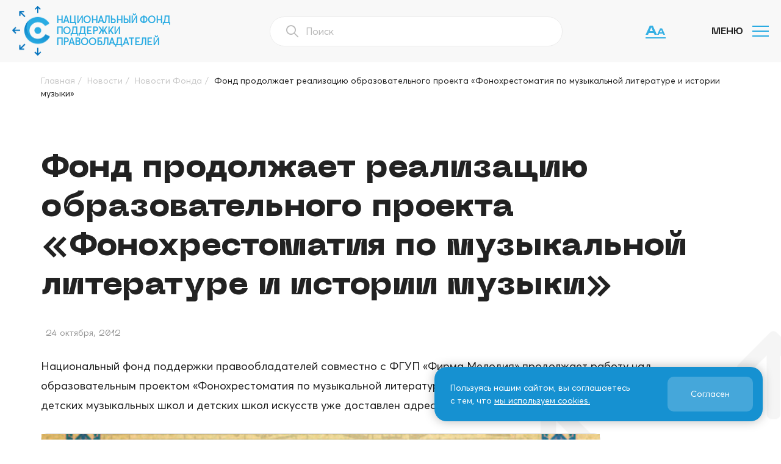

--- FILE ---
content_type: text/html; charset=UTF-8
request_url: https://cfund.ru/news/foundation-news/fond-prodolzhaet-realizacziyu-obrazovatelnogo-proekta-fonohrestomatiya-po-muzykalnoj-literature-i-istorii-muzyki/
body_size: 11235
content:
<!DOCTYPE html>
<html lang="ru">

<head>
    <meta charset="UTF-8">
    <meta name="viewport" content="width=device-width, initial-scale=1">
    <link rel="icon" href="https://cfund.ru/wp-content/themes/nfpp_theme2/images/favicon.svg" type="image/svg+xml">
    <title>Фонд продолжает реализацию образовательного проекта «Фонохрестоматия по музыкальной литературе и истории музыки» &#8212; НФПП</title>
<meta name='robots' content='max-image-preview:large' />
<link rel="alternate" type="application/rss+xml" title="НФПП &raquo; Лента комментариев к &laquo;Фонд продолжает реализацию образовательного проекта «Фонохрестоматия по музыкальной литературе и истории музыки»&raquo;" href="https://cfund.ru/news/foundation-news/fond-prodolzhaet-realizacziyu-obrazovatelnogo-proekta-fonohrestomatiya-po-muzykalnoj-literature-i-istorii-muzyki/feed/" />
<link rel="alternate" title="oEmbed (JSON)" type="application/json+oembed" href="https://cfund.ru/wp-json/oembed/1.0/embed?url=https%3A%2F%2Fcfund.ru%2Fnews%2Ffoundation-news%2Ffond-prodolzhaet-realizacziyu-obrazovatelnogo-proekta-fonohrestomatiya-po-muzykalnoj-literature-i-istorii-muzyki%2F" />
<link rel="alternate" title="oEmbed (XML)" type="text/xml+oembed" href="https://cfund.ru/wp-json/oembed/1.0/embed?url=https%3A%2F%2Fcfund.ru%2Fnews%2Ffoundation-news%2Ffond-prodolzhaet-realizacziyu-obrazovatelnogo-proekta-fonohrestomatiya-po-muzykalnoj-literature-i-istorii-muzyki%2F&#038;format=xml" />
<style id='wp-img-auto-sizes-contain-inline-css'>
img:is([sizes=auto i],[sizes^="auto," i]){contain-intrinsic-size:3000px 1500px}
/*# sourceURL=wp-img-auto-sizes-contain-inline-css */
</style>
<style id='wp-emoji-styles-inline-css'>

	img.wp-smiley, img.emoji {
		display: inline !important;
		border: none !important;
		box-shadow: none !important;
		height: 1em !important;
		width: 1em !important;
		margin: 0 0.07em !important;
		vertical-align: -0.1em !important;
		background: none !important;
		padding: 0 !important;
	}
/*# sourceURL=wp-emoji-styles-inline-css */
</style>
<style id='wp-block-library-inline-css'>
:root{--wp-block-synced-color:#7a00df;--wp-block-synced-color--rgb:122,0,223;--wp-bound-block-color:var(--wp-block-synced-color);--wp-editor-canvas-background:#ddd;--wp-admin-theme-color:#007cba;--wp-admin-theme-color--rgb:0,124,186;--wp-admin-theme-color-darker-10:#006ba1;--wp-admin-theme-color-darker-10--rgb:0,107,160.5;--wp-admin-theme-color-darker-20:#005a87;--wp-admin-theme-color-darker-20--rgb:0,90,135;--wp-admin-border-width-focus:2px}@media (min-resolution:192dpi){:root{--wp-admin-border-width-focus:1.5px}}.wp-element-button{cursor:pointer}:root .has-very-light-gray-background-color{background-color:#eee}:root .has-very-dark-gray-background-color{background-color:#313131}:root .has-very-light-gray-color{color:#eee}:root .has-very-dark-gray-color{color:#313131}:root .has-vivid-green-cyan-to-vivid-cyan-blue-gradient-background{background:linear-gradient(135deg,#00d084,#0693e3)}:root .has-purple-crush-gradient-background{background:linear-gradient(135deg,#34e2e4,#4721fb 50%,#ab1dfe)}:root .has-hazy-dawn-gradient-background{background:linear-gradient(135deg,#faaca8,#dad0ec)}:root .has-subdued-olive-gradient-background{background:linear-gradient(135deg,#fafae1,#67a671)}:root .has-atomic-cream-gradient-background{background:linear-gradient(135deg,#fdd79a,#004a59)}:root .has-nightshade-gradient-background{background:linear-gradient(135deg,#330968,#31cdcf)}:root .has-midnight-gradient-background{background:linear-gradient(135deg,#020381,#2874fc)}:root{--wp--preset--font-size--normal:16px;--wp--preset--font-size--huge:42px}.has-regular-font-size{font-size:1em}.has-larger-font-size{font-size:2.625em}.has-normal-font-size{font-size:var(--wp--preset--font-size--normal)}.has-huge-font-size{font-size:var(--wp--preset--font-size--huge)}.has-text-align-center{text-align:center}.has-text-align-left{text-align:left}.has-text-align-right{text-align:right}.has-fit-text{white-space:nowrap!important}#end-resizable-editor-section{display:none}.aligncenter{clear:both}.items-justified-left{justify-content:flex-start}.items-justified-center{justify-content:center}.items-justified-right{justify-content:flex-end}.items-justified-space-between{justify-content:space-between}.screen-reader-text{border:0;clip-path:inset(50%);height:1px;margin:-1px;overflow:hidden;padding:0;position:absolute;width:1px;word-wrap:normal!important}.screen-reader-text:focus{background-color:#ddd;clip-path:none;color:#444;display:block;font-size:1em;height:auto;left:5px;line-height:normal;padding:15px 23px 14px;text-decoration:none;top:5px;width:auto;z-index:100000}html :where(.has-border-color){border-style:solid}html :where([style*=border-top-color]){border-top-style:solid}html :where([style*=border-right-color]){border-right-style:solid}html :where([style*=border-bottom-color]){border-bottom-style:solid}html :where([style*=border-left-color]){border-left-style:solid}html :where([style*=border-width]){border-style:solid}html :where([style*=border-top-width]){border-top-style:solid}html :where([style*=border-right-width]){border-right-style:solid}html :where([style*=border-bottom-width]){border-bottom-style:solid}html :where([style*=border-left-width]){border-left-style:solid}html :where(img[class*=wp-image-]){height:auto;max-width:100%}:where(figure){margin:0 0 1em}html :where(.is-position-sticky){--wp-admin--admin-bar--position-offset:var(--wp-admin--admin-bar--height,0px)}@media screen and (max-width:600px){html :where(.is-position-sticky){--wp-admin--admin-bar--position-offset:0px}}

/*# sourceURL=wp-block-library-inline-css */
</style><style id='global-styles-inline-css'>
:root{--wp--preset--aspect-ratio--square: 1;--wp--preset--aspect-ratio--4-3: 4/3;--wp--preset--aspect-ratio--3-4: 3/4;--wp--preset--aspect-ratio--3-2: 3/2;--wp--preset--aspect-ratio--2-3: 2/3;--wp--preset--aspect-ratio--16-9: 16/9;--wp--preset--aspect-ratio--9-16: 9/16;--wp--preset--color--black: #000000;--wp--preset--color--cyan-bluish-gray: #abb8c3;--wp--preset--color--white: #ffffff;--wp--preset--color--pale-pink: #f78da7;--wp--preset--color--vivid-red: #cf2e2e;--wp--preset--color--luminous-vivid-orange: #ff6900;--wp--preset--color--luminous-vivid-amber: #fcb900;--wp--preset--color--light-green-cyan: #7bdcb5;--wp--preset--color--vivid-green-cyan: #00d084;--wp--preset--color--pale-cyan-blue: #8ed1fc;--wp--preset--color--vivid-cyan-blue: #0693e3;--wp--preset--color--vivid-purple: #9b51e0;--wp--preset--gradient--vivid-cyan-blue-to-vivid-purple: linear-gradient(135deg,rgb(6,147,227) 0%,rgb(155,81,224) 100%);--wp--preset--gradient--light-green-cyan-to-vivid-green-cyan: linear-gradient(135deg,rgb(122,220,180) 0%,rgb(0,208,130) 100%);--wp--preset--gradient--luminous-vivid-amber-to-luminous-vivid-orange: linear-gradient(135deg,rgb(252,185,0) 0%,rgb(255,105,0) 100%);--wp--preset--gradient--luminous-vivid-orange-to-vivid-red: linear-gradient(135deg,rgb(255,105,0) 0%,rgb(207,46,46) 100%);--wp--preset--gradient--very-light-gray-to-cyan-bluish-gray: linear-gradient(135deg,rgb(238,238,238) 0%,rgb(169,184,195) 100%);--wp--preset--gradient--cool-to-warm-spectrum: linear-gradient(135deg,rgb(74,234,220) 0%,rgb(151,120,209) 20%,rgb(207,42,186) 40%,rgb(238,44,130) 60%,rgb(251,105,98) 80%,rgb(254,248,76) 100%);--wp--preset--gradient--blush-light-purple: linear-gradient(135deg,rgb(255,206,236) 0%,rgb(152,150,240) 100%);--wp--preset--gradient--blush-bordeaux: linear-gradient(135deg,rgb(254,205,165) 0%,rgb(254,45,45) 50%,rgb(107,0,62) 100%);--wp--preset--gradient--luminous-dusk: linear-gradient(135deg,rgb(255,203,112) 0%,rgb(199,81,192) 50%,rgb(65,88,208) 100%);--wp--preset--gradient--pale-ocean: linear-gradient(135deg,rgb(255,245,203) 0%,rgb(182,227,212) 50%,rgb(51,167,181) 100%);--wp--preset--gradient--electric-grass: linear-gradient(135deg,rgb(202,248,128) 0%,rgb(113,206,126) 100%);--wp--preset--gradient--midnight: linear-gradient(135deg,rgb(2,3,129) 0%,rgb(40,116,252) 100%);--wp--preset--font-size--small: 13px;--wp--preset--font-size--medium: 20px;--wp--preset--font-size--large: 36px;--wp--preset--font-size--x-large: 42px;--wp--preset--spacing--20: 0.44rem;--wp--preset--spacing--30: 0.67rem;--wp--preset--spacing--40: 1rem;--wp--preset--spacing--50: 1.5rem;--wp--preset--spacing--60: 2.25rem;--wp--preset--spacing--70: 3.38rem;--wp--preset--spacing--80: 5.06rem;--wp--preset--shadow--natural: 6px 6px 9px rgba(0, 0, 0, 0.2);--wp--preset--shadow--deep: 12px 12px 50px rgba(0, 0, 0, 0.4);--wp--preset--shadow--sharp: 6px 6px 0px rgba(0, 0, 0, 0.2);--wp--preset--shadow--outlined: 6px 6px 0px -3px rgb(255, 255, 255), 6px 6px rgb(0, 0, 0);--wp--preset--shadow--crisp: 6px 6px 0px rgb(0, 0, 0);}:where(.is-layout-flex){gap: 0.5em;}:where(.is-layout-grid){gap: 0.5em;}body .is-layout-flex{display: flex;}.is-layout-flex{flex-wrap: wrap;align-items: center;}.is-layout-flex > :is(*, div){margin: 0;}body .is-layout-grid{display: grid;}.is-layout-grid > :is(*, div){margin: 0;}:where(.wp-block-columns.is-layout-flex){gap: 2em;}:where(.wp-block-columns.is-layout-grid){gap: 2em;}:where(.wp-block-post-template.is-layout-flex){gap: 1.25em;}:where(.wp-block-post-template.is-layout-grid){gap: 1.25em;}.has-black-color{color: var(--wp--preset--color--black) !important;}.has-cyan-bluish-gray-color{color: var(--wp--preset--color--cyan-bluish-gray) !important;}.has-white-color{color: var(--wp--preset--color--white) !important;}.has-pale-pink-color{color: var(--wp--preset--color--pale-pink) !important;}.has-vivid-red-color{color: var(--wp--preset--color--vivid-red) !important;}.has-luminous-vivid-orange-color{color: var(--wp--preset--color--luminous-vivid-orange) !important;}.has-luminous-vivid-amber-color{color: var(--wp--preset--color--luminous-vivid-amber) !important;}.has-light-green-cyan-color{color: var(--wp--preset--color--light-green-cyan) !important;}.has-vivid-green-cyan-color{color: var(--wp--preset--color--vivid-green-cyan) !important;}.has-pale-cyan-blue-color{color: var(--wp--preset--color--pale-cyan-blue) !important;}.has-vivid-cyan-blue-color{color: var(--wp--preset--color--vivid-cyan-blue) !important;}.has-vivid-purple-color{color: var(--wp--preset--color--vivid-purple) !important;}.has-black-background-color{background-color: var(--wp--preset--color--black) !important;}.has-cyan-bluish-gray-background-color{background-color: var(--wp--preset--color--cyan-bluish-gray) !important;}.has-white-background-color{background-color: var(--wp--preset--color--white) !important;}.has-pale-pink-background-color{background-color: var(--wp--preset--color--pale-pink) !important;}.has-vivid-red-background-color{background-color: var(--wp--preset--color--vivid-red) !important;}.has-luminous-vivid-orange-background-color{background-color: var(--wp--preset--color--luminous-vivid-orange) !important;}.has-luminous-vivid-amber-background-color{background-color: var(--wp--preset--color--luminous-vivid-amber) !important;}.has-light-green-cyan-background-color{background-color: var(--wp--preset--color--light-green-cyan) !important;}.has-vivid-green-cyan-background-color{background-color: var(--wp--preset--color--vivid-green-cyan) !important;}.has-pale-cyan-blue-background-color{background-color: var(--wp--preset--color--pale-cyan-blue) !important;}.has-vivid-cyan-blue-background-color{background-color: var(--wp--preset--color--vivid-cyan-blue) !important;}.has-vivid-purple-background-color{background-color: var(--wp--preset--color--vivid-purple) !important;}.has-black-border-color{border-color: var(--wp--preset--color--black) !important;}.has-cyan-bluish-gray-border-color{border-color: var(--wp--preset--color--cyan-bluish-gray) !important;}.has-white-border-color{border-color: var(--wp--preset--color--white) !important;}.has-pale-pink-border-color{border-color: var(--wp--preset--color--pale-pink) !important;}.has-vivid-red-border-color{border-color: var(--wp--preset--color--vivid-red) !important;}.has-luminous-vivid-orange-border-color{border-color: var(--wp--preset--color--luminous-vivid-orange) !important;}.has-luminous-vivid-amber-border-color{border-color: var(--wp--preset--color--luminous-vivid-amber) !important;}.has-light-green-cyan-border-color{border-color: var(--wp--preset--color--light-green-cyan) !important;}.has-vivid-green-cyan-border-color{border-color: var(--wp--preset--color--vivid-green-cyan) !important;}.has-pale-cyan-blue-border-color{border-color: var(--wp--preset--color--pale-cyan-blue) !important;}.has-vivid-cyan-blue-border-color{border-color: var(--wp--preset--color--vivid-cyan-blue) !important;}.has-vivid-purple-border-color{border-color: var(--wp--preset--color--vivid-purple) !important;}.has-vivid-cyan-blue-to-vivid-purple-gradient-background{background: var(--wp--preset--gradient--vivid-cyan-blue-to-vivid-purple) !important;}.has-light-green-cyan-to-vivid-green-cyan-gradient-background{background: var(--wp--preset--gradient--light-green-cyan-to-vivid-green-cyan) !important;}.has-luminous-vivid-amber-to-luminous-vivid-orange-gradient-background{background: var(--wp--preset--gradient--luminous-vivid-amber-to-luminous-vivid-orange) !important;}.has-luminous-vivid-orange-to-vivid-red-gradient-background{background: var(--wp--preset--gradient--luminous-vivid-orange-to-vivid-red) !important;}.has-very-light-gray-to-cyan-bluish-gray-gradient-background{background: var(--wp--preset--gradient--very-light-gray-to-cyan-bluish-gray) !important;}.has-cool-to-warm-spectrum-gradient-background{background: var(--wp--preset--gradient--cool-to-warm-spectrum) !important;}.has-blush-light-purple-gradient-background{background: var(--wp--preset--gradient--blush-light-purple) !important;}.has-blush-bordeaux-gradient-background{background: var(--wp--preset--gradient--blush-bordeaux) !important;}.has-luminous-dusk-gradient-background{background: var(--wp--preset--gradient--luminous-dusk) !important;}.has-pale-ocean-gradient-background{background: var(--wp--preset--gradient--pale-ocean) !important;}.has-electric-grass-gradient-background{background: var(--wp--preset--gradient--electric-grass) !important;}.has-midnight-gradient-background{background: var(--wp--preset--gradient--midnight) !important;}.has-small-font-size{font-size: var(--wp--preset--font-size--small) !important;}.has-medium-font-size{font-size: var(--wp--preset--font-size--medium) !important;}.has-large-font-size{font-size: var(--wp--preset--font-size--large) !important;}.has-x-large-font-size{font-size: var(--wp--preset--font-size--x-large) !important;}
/*# sourceURL=global-styles-inline-css */
</style>

<style id='classic-theme-styles-inline-css'>
/*! This file is auto-generated */
.wp-block-button__link{color:#fff;background-color:#32373c;border-radius:9999px;box-shadow:none;text-decoration:none;padding:calc(.667em + 2px) calc(1.333em + 2px);font-size:1.125em}.wp-block-file__button{background:#32373c;color:#fff;text-decoration:none}
/*# sourceURL=/wp-includes/css/classic-themes.min.css */
</style>
<link rel='stylesheet' id='swiper-css' href='https://cfund.ru/wp-content/themes/nfpp_theme2/css/swiper-bundle.min.css' media='all' />
<link rel='stylesheet' id='fancybox-css' href='https://cfund.ru/wp-content/themes/nfpp_theme2/css/jquery.fancybox.min.css' media='all' />
<link rel='stylesheet' id='bvi_css-css' href='https://cfund.ru/wp-content/themes/nfpp_theme2/css/bvi.css?ver=6.9' media='all' />
<link rel='stylesheet' id='bvi_custom_css-css' href='https://cfund.ru/wp-content/themes/nfpp_theme2/css/bvi-custom.css?ver=6.9' media='all' />
<link rel='stylesheet' id='style-css' href='https://cfund.ru/wp-content/themes/nfpp_theme2/style.css?ver=1698402323' media='all' />
<link rel='stylesheet' id='custom-css' href='https://cfund.ru/wp-content/themes/nfpp_theme2/css/custom.css?ver=1757665072' media='all' />
<script src="https://cfund.ru/wp-includes/js/jquery/jquery.min.js?ver=3.7.1" id="jquery-core-js"></script>
<script src="https://cfund.ru/wp-includes/js/jquery/jquery-migrate.min.js?ver=3.4.1" id="jquery-migrate-js"></script>
<script src="https://cfund.ru/wp-content/themes/nfpp_theme2/js/bvi.js?ver=6.9" id="bvi_js-js"></script>
<link rel="https://api.w.org/" href="https://cfund.ru/wp-json/" /><link rel="alternate" title="JSON" type="application/json" href="https://cfund.ru/wp-json/wp/v2/posts/659" /><link rel="EditURI" type="application/rsd+xml" title="RSD" href="https://cfund.ru/xmlrpc.php?rsd" />
<link rel="canonical" href="https://cfund.ru/news/foundation-news/fond-prodolzhaet-realizacziyu-obrazovatelnogo-proekta-fonohrestomatiya-po-muzykalnoj-literature-i-istorii-muzyki/" />
<link rel='shortlink' href='https://cfund.ru/?p=659' />

    
    
</head>

<body data-rsssl=1 class="wp-singular post-template-default single single-post postid-659 single-format-standard wp-embed-responsive wp-theme-nfpp_theme2">

    
    <header class="header">
        <div class="container header__container">

            <div class="header__logo logo">
                <a class="logo__link" href="/">
                    <img class="logo__image" src="https://cfund.ru/wp-content/themes/nfpp_theme2/images/logo.png" width="62" height="82" alt="НФПП">
                                            <h2 class="logo__title logo__title--blue">Национальный Фонд<br>Поддержки<br>Правообладателей</h2>
                                    </a>
            </div>

            <div class="header__search-block">
                <form role="search-mob" method="get" class="search-mob" action="/">
                    <button class="search-mob__button icon-search"></button>
                    <input value="" name="s" class="search-mob__input" type="text" placeholder="Поиск" autocomplete="off">
                </form>
            </div>


            
            <div class="header__nav">
                <nav class="nav"><ul class="nav__list"><li class="nav__item"><a class="nav__link" href="https://cfund.ru/fund/">О нас</a>
<span class="nav__sub-open"></span><ul class="nav__sub-menu  nav__sub-menu--level-1"><div class="nav__sub-menu-back">
	<li class="nav__item"><a class="nav__link" href="https://cfund.ru/fund/structure/">Структура</a></li>
	<li class="nav__item"><a class="nav__link" href="https://cfund.ru/fund/council/">Попечительский совет</a></li>
	<li class="nav__item"><a class="nav__link" href="https://cfund.ru/fund/creative_council/">Творческий совет</a></li>
	<li class="nav__item"><a class="nav__link" href="https://cfund.ru/fund/founders/">Участники</a></li>
	<li class="nav__item"><a class="nav__link" href="https://cfund.ru/fund/partners/">Партнеры</a></li>
	<li class="nav__item"><a class="nav__link" href="https://cfund.ru/fund/guide/">Руководство</a></li>
	<li class="nav__item"><a class="nav__link" href="https://cfund.ru/fund/docs/">Документы</a></li>
	<li class="nav__item"><a class="nav__link" href="https://cfund.ru/fund/reports/">Отчеты о выполнении утвержденных программ</a></li>
</div></ul>
</li>
<li class="nav__item"><a class="nav__link" href="https://cfund.ru/programs/">Программы</a></li>
<li class="nav__item"><a class="nav__link" href="https://cfund.ru/grantees/">Благополучатели</a>
<span class="nav__sub-open"></span><ul class="nav__sub-menu  nav__sub-menu--level-1"><div class="nav__sub-menu-back">
	<li class="nav__item"><a class="nav__link" href="/grantees/veterans/">Ветераны кино, музыки и театра</a></li>
	<li class="nav__item"><a class="nav__link" href="/grantees/films_music/">Правообладатели в сфере кино, музыки и театра</a></li>
	<li class="nav__item"><a class="nav__link" href="/grantees/other/">Иные получатели благотворительной помощи</a></li>
	<li class="nav__item"><a class="nav__link" href="/festivals/">Фестивали</a></li>
</div></ul>
</li>
<li class="nav__item"><a class="nav__link" href="https://cfund.ru/photos/">Фотогалерея</a></li>
<li class="nav__item"><a class="nav__link" href="/video/">Видео</a></li>
<li class="nav__item"><a class="nav__link" href="https://cfund.ru/press/">СМИ о нас</a>
<span class="nav__sub-open"></span><ul class="nav__sub-menu  nav__sub-menu--level-1"><div class="nav__sub-menu-back">
	<li class="nav__item"><a class="nav__link" href="https://cfund.ru/press/press-fund/">Пресса о фонде</a></li>
	<li class="nav__item"><a class="nav__link" href="https://cfund.ru/press/opinions/">Мнения и комментарии</a></li>
	<li class="nav__item"><a class="nav__link" href="https://cfund.ru/press/thank-you-letters/">Благодарственные письма</a></li>
</div></ul>
</li>
<li class="nav__item  nav__item--active-ancestor"><a class="nav__link" href="https://cfund.ru/category/news/">Новости</a></li>
<li class="nav__item"><a class="nav__link" href="/publishing/">Издательская деятельность</a></li>
<li class="nav__item"><a class="nav__link" href="https://cfund.ru/contacts/">Контакты</a></li>
</ul></nav>                <div class="header__nav-network">
                    <div class="header__social social-network social-network--header">
                        <a class="social-network__link" href="https://vk.com/cfund" target="_blank">
                            <span class="social-network__icon icon-vk"></span>
                        </a>

                                            </div>
                </div>
            </div>

            <div class="header__nav-bg action-menu"></div>

            
            <div class="header__menu-container container">

                <div class="header__mobile-menu header__mobile-menu action-menu">
                    <span class="action-menu__open">Меню</span><span class="action-menu__close">Закрыть</span>
                    <div class="nav-icon"><span></span><span></span><span></span><span></span></div>
                </div>
                                    <a href="#" class="bvi-open" title="Версия для слабовидящих">
                        <span class="bvi-open__icon-wrapper">
                            <svg class="bvi-open__icon" width="33" height="15" viewBox="0 0 33 15" fill="none" xmlns="http://www.w3.org/2000/svg">
                                <path d="M4.16 11.98V8.94H14.52V11.98H4.16ZM11.88 -1.19209e-06L18.8 15H14.78L8.84 1.58H10L4.08 15H0.06L6.98 -1.19209e-06H11.88ZM21.7792 12.886V10.758H29.0312V12.886H21.7792ZM27.1832 4.5L32.0272 15H29.2132L25.0552 5.606H25.8672L21.7232 15H18.9092L23.7532 4.5H27.1832Z"/>
                            </svg>
                        </span>
                    </a>
                            </div>


        </div>
    </header>

    
<div class="pathway">
    <div class="container-4">
        <div class="kama_breadcrumbs" itemscope itemtype="http://schema.org/BreadcrumbList"><span itemprop="itemListElement" itemscope itemtype="http://schema.org/ListItem"><a class="ajax-link" href="https://cfund.ru" itemprop="item"><span itemprop="name">Главная</span></a></span><span class="kb_sep">/</span>
<span itemprop="itemListElement" itemscope itemtype="http://schema.org/ListItem"><a class="ajax-link" href="https://cfund.ru/category/news/" itemprop="item"><span itemprop="name">Новости</span></a></span><span class="kb_sep">/</span>
<span itemprop="itemListElement" itemscope itemtype="http://schema.org/ListItem"><a class="ajax-link" href="https://cfund.ru/category/news/foundation-news/" itemprop="item"><span itemprop="name">Новости Фонда</span></a></span><span class="kb_sep">/</span>
<span class="kb_title">Фонд продолжает реализацию образовательного проекта «Фонохрестоматия по музыкальной литературе и истории музыки»</span></div>    </div>
</div>

<main class="main main--h">
    <div class="container-4">
                    
                <h1 class="d-section-title">Фонд продолжает реализацию образовательного проекта «Фонохрестоматия по музыкальной литературе и истории музыки»</h1>

                <div class="date-single">24 октября, 2012</div>

                <p class="first-paragraph">Национальный фонд поддержки правообладателей совместно с ФГУП «Фирма Мелодия» продолжает работу над образовательным проектом «Фонохрестоматия по музыкальной литературе и истории музыки». Первый комплект CD-дисков для детских музыкальных школ и детских школ искусств уже доставлен адресатам.
</p>
                
                                                            <div class="single-image__image">
                            <img src="https://cfund.ru/wp-content/uploads/2023/07/71f85dbe7e671122551858d4ef1680afb99d2520.jpg" alt="Фонд продолжает реализацию образовательного проекта «Фонохрестоматия по музыкальной литературе и истории музыки»">
                        </div>
                                    
                <div class="common-paragraph"></p>
<p>Совместный проект Фонда и «Фирмы Мелодия» направлен на решение проблемы недостаточной методической базы российских музыкальных образовательных учреждений. В настоящее время уже выпущено три серии CD-дисков с записью музыкальных произведений, изучаемых в соответствии с требованиями отечественной системы образования, в том числе «Фонохрестоматия по русской музыкальной литературе для детских музыкальных школ и детских школ искусств». Методический материал для опытных образцов фонохрестоматии был подобран с учетом рекомендаций преподавателей ведущих профильных учебных заведений страны, а теперь каждая серия пройдет испытание на практике.</p>
<p>Первую партию дисков мы передали педагогам детских музыкальных школ и детских школ искусств через нашего партнера &#8212; Академию переподготовки работников искусства, культуры и туризма (АПРИКТ). Делегация АПРИКТ приняла участие в XXXV областной педагогической конференции «Актуальные задачи современной модели ДШИ», которая проходила в городе Благовещенске с 19 по 22 октября 2012 года, и помогла нам доставить фонохрестоматию в специализированные образовательные учреждения Амурской области.</p>
<p>Как известно, в регионах вопрос о нехватке методического материала стоит особенно остро. Переданная Фондом «Фонохрестоматия по русской музыкальной литературе для детских музыкальных школ и детских школ искусств» позволит оптимизировать процесс обучения будущих музыкантов в школах Амурской области, а мы получим первые отзывы о разработанном нами пособии и проведем мониторинг, необходимый для дальнейшего усовершенствования фонохрестоматии.</p>
</div>

                        </div>
    <div class="single-bg"></div>
</main>

    <div class="bg-arrow bg-arrow--footer"></div>

<footer class="footer">
    <div class="footer__main">
        <div class="container footer__container">

            <div class="footer__logo logo">
                <a class="logo__link" href="/">
                    <img class="logo__image" src="https://cfund.ru/wp-content/themes/nfpp_theme2/images/logo.png" width="62" height="82" alt="НФПП">
                    <h2 class="logo__title logo__title--white">Национальный Фонд<br>Поддержки<br>Правообладателей</h2>
                </a>
            </div>

            
            <div class="footer__nav">
                <nav class="nav nav--footer"><ul class="nav__list"><li class="nav__item"><a class="nav__link" href="https://cfund.ru/fund/">О нас</a></li>
<li class="nav__item"><a class="nav__link" href="https://cfund.ru/programs/">Программы</a></li>
<li class="nav__item"><a class="nav__link" href="https://cfund.ru/photos/">Фотогалерея</a></li>
<li class="nav__item"><a class="nav__link" href="https://cfund.ru/press/">СМИ о нас</a></li>
</ul></nav>            </div>

            <div class="footer__nav">
                <nav class="nav nav--footer"><ul class="nav__list"><li class="nav__item  nav__item--active-ancestor"><a class="nav__link" href="https://cfund.ru/category/news/">Новости</a></li>
<li class="nav__item"><a class="nav__link" href="/publishing">Издательская деятельность</a></li>
<li class="nav__item"><a class="nav__link" href="https://cfund.ru/contacts/">Как нас найти</a></li>
</ul></nav>            </div>

            <div class="footer__nav">
                <nav class="nav nav--footer"><ul class="nav__list"><li class="nav__item"><a class="nav__link" href="https://cfund.ru/info/">Информация</a></li>
<li class="nav__item"><a class="nav__link" href="https://cfund.ru/fpp/">ФПП ИС</a></li>
</ul></nav>            </div>

            <div class="footer__contact">
                <div class="footer__text">
                    <span class="footer__icon icon-map-arrow"></span>
                    ул. Новослободская, д. 73, стр. 1
                </div>
                <div class="footer__text">
                    <span class="footer__icon icon-phone"></span>
                    8 (495) 225-32-38
                </div>
                <div class="footer__text">
                    <span class="footer__icon icon-mail"></span>
                    <a href="mailto:info@cfund.ru">info@cfund.ru</a>
                </div>
            </div>

            <div class="footer__social social-network">
                <a class="social-network__link" href="https://vk.com/cfund" target="_blank">
                    <span class="social-network__icon icon-vk"></span>
                </a>

                <a class="social-network__link" href="https://t.me/cfund_ru" target="_blank">
                    <span class="social-network__icon tg-icon"></span>
                </a>

                            </div>

        </div>
    </div>

    <div class="footer__bottom">
        <div class="container">
            <!-- <div class="footer__copy">2026. Все права защищены. НФПП. <a href="/wp-content/uploads/2023/07/politika.pdf" target="_blank">Политика обработки персональных данных</a></div> -->
            <div class="footer__copy">2026. Все права защищены. НФПП. <a href="/cookies_policy" target="_blank">Политика использования файлов cookie</a></div>
        </div>
    </div>
</footer>

<script type="speculationrules">
{"prefetch":[{"source":"document","where":{"and":[{"href_matches":"/*"},{"not":{"href_matches":["/wp-*.php","/wp-admin/*","/wp-content/uploads/*","/wp-content/*","/wp-content/plugins/*","/wp-content/themes/nfpp_theme2/*","/*\\?(.+)"]}},{"not":{"selector_matches":"a[rel~=\"nofollow\"]"}},{"not":{"selector_matches":".no-prefetch, .no-prefetch a"}}]},"eagerness":"conservative"}]}
</script>
<script src="https://cfund.ru/wp-content/themes/nfpp_theme2/js/swiper-bundle.min.js?ver=6.9" id="swiper-js"></script>
<script src="https://cfund.ru/wp-content/themes/nfpp_theme2/js/jquery.fancybox.min.js?ver=6.9" id="fancybox-js"></script>
<script src="https://cfund.ru/wp-content/themes/nfpp_theme2/js/app.js?ver=1700502072" id="app-js"></script>
<script id="wp-emoji-settings" type="application/json">
{"baseUrl":"https://s.w.org/images/core/emoji/17.0.2/72x72/","ext":".png","svgUrl":"https://s.w.org/images/core/emoji/17.0.2/svg/","svgExt":".svg","source":{"concatemoji":"https://cfund.ru/wp-includes/js/wp-emoji-release.min.js?ver=6.9"}}
</script>
<script type="module">
/*! This file is auto-generated */
const a=JSON.parse(document.getElementById("wp-emoji-settings").textContent),o=(window._wpemojiSettings=a,"wpEmojiSettingsSupports"),s=["flag","emoji"];function i(e){try{var t={supportTests:e,timestamp:(new Date).valueOf()};sessionStorage.setItem(o,JSON.stringify(t))}catch(e){}}function c(e,t,n){e.clearRect(0,0,e.canvas.width,e.canvas.height),e.fillText(t,0,0);t=new Uint32Array(e.getImageData(0,0,e.canvas.width,e.canvas.height).data);e.clearRect(0,0,e.canvas.width,e.canvas.height),e.fillText(n,0,0);const a=new Uint32Array(e.getImageData(0,0,e.canvas.width,e.canvas.height).data);return t.every((e,t)=>e===a[t])}function p(e,t){e.clearRect(0,0,e.canvas.width,e.canvas.height),e.fillText(t,0,0);var n=e.getImageData(16,16,1,1);for(let e=0;e<n.data.length;e++)if(0!==n.data[e])return!1;return!0}function u(e,t,n,a){switch(t){case"flag":return n(e,"\ud83c\udff3\ufe0f\u200d\u26a7\ufe0f","\ud83c\udff3\ufe0f\u200b\u26a7\ufe0f")?!1:!n(e,"\ud83c\udde8\ud83c\uddf6","\ud83c\udde8\u200b\ud83c\uddf6")&&!n(e,"\ud83c\udff4\udb40\udc67\udb40\udc62\udb40\udc65\udb40\udc6e\udb40\udc67\udb40\udc7f","\ud83c\udff4\u200b\udb40\udc67\u200b\udb40\udc62\u200b\udb40\udc65\u200b\udb40\udc6e\u200b\udb40\udc67\u200b\udb40\udc7f");case"emoji":return!a(e,"\ud83e\u1fac8")}return!1}function f(e,t,n,a){let r;const o=(r="undefined"!=typeof WorkerGlobalScope&&self instanceof WorkerGlobalScope?new OffscreenCanvas(300,150):document.createElement("canvas")).getContext("2d",{willReadFrequently:!0}),s=(o.textBaseline="top",o.font="600 32px Arial",{});return e.forEach(e=>{s[e]=t(o,e,n,a)}),s}function r(e){var t=document.createElement("script");t.src=e,t.defer=!0,document.head.appendChild(t)}a.supports={everything:!0,everythingExceptFlag:!0},new Promise(t=>{let n=function(){try{var e=JSON.parse(sessionStorage.getItem(o));if("object"==typeof e&&"number"==typeof e.timestamp&&(new Date).valueOf()<e.timestamp+604800&&"object"==typeof e.supportTests)return e.supportTests}catch(e){}return null}();if(!n){if("undefined"!=typeof Worker&&"undefined"!=typeof OffscreenCanvas&&"undefined"!=typeof URL&&URL.createObjectURL&&"undefined"!=typeof Blob)try{var e="postMessage("+f.toString()+"("+[JSON.stringify(s),u.toString(),c.toString(),p.toString()].join(",")+"));",a=new Blob([e],{type:"text/javascript"});const r=new Worker(URL.createObjectURL(a),{name:"wpTestEmojiSupports"});return void(r.onmessage=e=>{i(n=e.data),r.terminate(),t(n)})}catch(e){}i(n=f(s,u,c,p))}t(n)}).then(e=>{for(const n in e)a.supports[n]=e[n],a.supports.everything=a.supports.everything&&a.supports[n],"flag"!==n&&(a.supports.everythingExceptFlag=a.supports.everythingExceptFlag&&a.supports[n]);var t;a.supports.everythingExceptFlag=a.supports.everythingExceptFlag&&!a.supports.flag,a.supports.everything||((t=a.source||{}).concatemoji?r(t.concatemoji):t.wpemoji&&t.twemoji&&(r(t.twemoji),r(t.wpemoji)))});
//# sourceURL=https://cfund.ru/wp-includes/js/wp-emoji-loader.min.js
</script>


<!-- Yandex.Metrika counter -->
<script type="text/javascript">
    (function(m, e, t, r, i, k, a) {
        m[i] = m[i] || function() {
            (m[i].a = m[i].a || []).push(arguments)
        };
        m[i].l = 1 * new Date();
        for (var j = 0; j < document.scripts.length; j++) {
            if (document.scripts[j].src === r) {
                return;
            }
        }
        k = e.createElement(t), a = e.getElementsByTagName(t)[0], k.async = 1, k.src = r, a.parentNode.insertBefore(k, a)
    })
    (window, document, "script", "https://mc.yandex.ru/metrika/tag.js", "ym");

    ym(15771922, "init", {
        clickmap: true,
        trackLinks: true,
        accurateTrackBounce: true,
        webvisor: true,
        trackHash: true
    });
</script>
<noscript>
    <div><img src="https://mc.yandex.ru/watch/15771922" style="position:absolute; left:-9999px;" alt="" /></div>
</noscript>
<!-- /Yandex.Metrika counter -->

<script>
    // Версия для слабовидящих
    new isvek.Bvi({
        builtElements: true
    });
</script>
    <div id="cookieNotice" class="cookie-notice">
        <div class="cookie-notice__holder">
            <div class="cookie-notice__content">
                <p class="cookie-notice__text">Пользуясь нашим сайтом, вы соглашаетесь<br>с тем, что <a href="/consent_cookies" class="cookie-notice__link" target="_blank">мы используем cookies.</a></p>
            </div>
            <div class="cookie-notice__control">
                <button id="cookieAcceptBtn" type="button" class="cookie-notice__button">Согласен</button>
            </div>
        </div>
    </div>

    <script>
        // Функция для установки куки
        function setCookie(name, value, days) {
            const date = new Date();
            date.setTime(date.getTime() + (days * 24 * 60 * 60 * 1000));
            const expires = "expires=" + date.toUTCString();
            document.cookie = name + "=" + value + ";" + expires + ";path=/";
        }

        document.addEventListener('DOMContentLoaded', function() {
            const cookieNotice = document.getElementById('cookieNotice');
            const acceptBtn = document.getElementById('cookieAcceptBtn');

            // Показываем блок с плавным появлением
            setTimeout(() => {
                cookieNotice.classList.add('cookie-notice_state_active');
            }, 500);

            // Обработчик клика по кнопке
            acceptBtn.addEventListener('click', function() {
                // Устанавливаем куку на 30 дней
                setCookie('cookieAccepted', 'true', 30);

                // Плавно скрываем блок
                cookieNotice.style.opacity = '0';
                setTimeout(() => {
                    cookieNotice.classList.remove('cookie-notice_state_active');
                }, 500);
            });
        });
    </script>

</body>

</html>

--- FILE ---
content_type: text/css
request_url: https://cfund.ru/wp-content/themes/nfpp_theme2/css/custom.css?ver=1757665072
body_size: 33562
content:
ol.wp-block-list {
  padding-left: 30px;
  list-style: decimal;
  margin-bottom: 30px;
}

.list-3 {
  display: flex;
  align-items: stretch;
  justify-content: flex-start;
  flex-wrap: wrap;
  width: 100%;
  gap: 25px;
}

.list-3__item {
  width: calc(25% - 18.75px);
  margin-bottom: 15px;
}

@media screen and (max-width: 1280px) {
  .list-3__item {
    width: calc(33.333% - 16.666px);
  }
}

@media screen and (max-width: 768px) {
  .list-3__item {
    width: calc(50% - 12.5px);
  }
}

@media screen and (max-width: 468px) {
  .list-3__item {
    width: 100%;
  }
}

.audio-video {
}

.audio-video__inner {
}

.audio-video__video-block {
  position: relative;
}

.audio-video__video {
  display: block;
  width: 100%;
  object-fit: cover; /* Это обеспечит покрытие всей области */
  background-color: #000; /* Фон на случай, если постер не загрузится */
}

.audio-video__video-play {
  width: 44px;
  height: 44px;
  border-radius: 100%;
  background: #fff;
  position: absolute;
  top: 50%;
  left: 50%;
  transform: translate(-50%, -50%);
  cursor: pointer;
  transition: all 0.3s;
}

.audio-video__video-play.play::before {
  content: "";
  position: absolute;
  top: 50%;
  left: 50%;
  transform: translate(-50%, -50%);
  width: 14px;
  height: 14px;
  background-image: url(../images/icons/play-video.svg);
  background-repeat: no-repeat;
  background-size: 14px;
  background-position: center;
}

.audio-video__video-play.pouse::before {
  content: "";
  position: absolute;
  top: 50%;
  left: 50%;
  transform: translate(-50%, -50%);
  width: 20px;
  height: 20px;
  background-image: url(../images/icons/pause-video.svg);
  background-repeat: no-repeat;
  background-size: 20px;
  background-position: center;
}

.audio-video__content {
}

.audio-video__title {
  margin: 20px 0 0 0;
  font-weight: 600;
  font-size: 20px;
  line-height: 1.2;
}

.audio-video__sub-title {
  margin: 5px 0 0 0;
  font-weight: 400;
  font-size: 16px;
  line-height: 1.2;
}

.audio-video__audio {
  display: none;
}

.broadcast {
  max-width: 900px;
  width: 100%;
  padding: 0 20px;
  margin: 150px auto -60px auto;
}

.broadcast__inner {
}

.broadcast__player {
  background-color: #0e0e0e;
  width: 100%;
  height: 506px;
}

@media screen and (max-width: 768px) {
  .broadcast__player {
    height: 400px;
  }
}

@media screen and (max-width: 700px) {
  .broadcast {
    margin: 50px auto 0 auto;
  }
}

@media screen and (max-width: 468px) {
  .broadcast__player {
    height: 240px;
  }
}

.broadcast__panel {
  margin-top: 20px;
}

.broadcast__top {
  display: flex;
  align-items: center;
}

.broadcast__footnote {
  background-color: #29abe2;
  padding: 10px;
  color: #ffffff;
  font-size: 13px;
  font-weight: 600;
}

.broadcast__date {
  margin-left: 27px;
}

.broadcast__date span {
  font-size: 16px;
  color: #777;
  margin-right: 9px;
}

.broadcast__bottom {
  margin-top: 12px;
}

.broadcast__title {
  font-family: "Neue Machina";
  font-style: normal;
  font-weight: 800;
  font-size: 22px;
  color: #222;
}

body,
i,
em html {
  min-width: 380px;
}

.tg-icon {
  background-image: url(https://cfund.ru/wp-content/uploads/2024/10/vector.png);
  background-position: center;
  background-repeat: no-repeat;
  background-size: 100% auto;
  width: 18px;
  height: 18px;
  transition: all 0.3s;
}
.social-network__link:hover .tg-icon {
  -webkit-filter: grayscale(0.9);
  filter: gray;
  filter: grayscale(0.9);
}

.main__body {
  width: 100%;
}

html[lang] {
  margin-top: 0 !important;
}

.header__nav .nav__item--active .nav__link {
  color: #666666;
}

ul.wp-block-list {
  list-style: disc;
  margin-left: 30px;
  margin-bottom: 30px;
}

ul.wp-block-list li {
}

.bg-arrow--line {
  z-index: 0;
}

.link-arrow {
  z-index: 2;
}

.container {
  z-index: 1;
}

.container > .container {
  width: calc(100%);
}

.programs__body {
  margin-top: 0;
}

.participant-section {
}

.post-item__image_margin {
  margin-bottom: 20px;
  position: relative;
}

.wp-block-image {
  margin-bottom: 30px;
}

.post-item__image-arrow {
  background: #29abe2;
  border-radius: 100%;
  width: 60px;
  height: 60px;
  position: absolute;
  top: 50%;
  left: 50%;
  transform: translate(-50%, -50%);
}

.wp-block-group em {
  font-weight: 400;
}

.header__menu-container.container {
  position: absolute;
  top: 0;
  left: 50%;
  z-index: 999;
  height: 50px;
  transform: translate(-50%, 0);
}

.container.header__menu-container--open {
  position: fixed;
}

ul.nav__sub-menu {
  width: 100%;
}

.container {
  position: relative;
}

.post-item__image-arrow::before {
  position: absolute;
  transform: translate(-50%, -50%);
  top: 50%;
  left: 55%;
  content: "";
  width: 0;
  height: 0;
  border-top: 12px solid transparent;
  border-bottom: 12px solid transparent;
  border-left: 18px solid #fff;
}

.wp-block-separator {
  border-color: #eee;
}

.gallery-item__title {
  margin: 0 !important;
}

.wp-block-group {
  background: #efefef;
  padding: 10px 16px;
  margin-bottom: 30px;
}

.wp-block-group p {
  margin-bottom: 15px;
}

.wp-block-group *:last-child {
  margin-bottom: 0;
}

.common-paragraph h2,
h3,
h4 {
  margin-bottom: 30px;
}

.participant-section__item {
  display: flex;
  align-items: flex-start;
  justify-content: space-between;
  margin-bottom: 60px;
}

.single-image__image.image-container::before {
  padding-top: 100%;
}

.participant-section__image {
  max-width: 100px;
  margin-right: 15px;
}

.participant-section__content {
  width: calc(100% - 115px);
}

.participant-section p {
  margin-bottom: 20px;
}

.advice-item__text p {
  margin-bottom: 10px;
}

.advice-item__text p:last-child {
  margin-bottom: 0;
}

.nav__item:hover > .nav__link,
.header__nav .nav__item--active > .nav__link {
  color: #29abe2;
}

ul.nav__sub-menu {
  display: block;
  position: absolute;
  width: 100%;
  margin-left: -20px;
  opacity: 0;
  visibility: hidden;
  transition: all 0.3s;
  z-index: 99;
  top: 100%;
  left: 70%;
}

.nav__item:hover > .nav__sub-menu {
  opacity: 1;
  visibility: visible;
}

ul .nav__sub-menu-back {
  background: #f8f8f8;
  border: 1px solid #e7f0f3;
  box-sizing: border-box;
  box-shadow: 0px 1px 30px rgb(197 209 215 / 60%);
  display: block;
  padding: 20px 24px;
  width: 277px;
  position: relative;
}

.nav__sub-menu::before {
  content: "";
  position: relative;
  width: 150%;
  height: 15px;
  display: block;
}

.nav__sub-menu::after {
  content: "";
  position: absolute;
  left: 14px;
  top: -10px;
  border: 15px solid transparent;
  border-bottom: 30px solid #f8f8f8;
  z-index: 100;
  display: block;
}

.nav__sub-menu .nav__item {
  margin-bottom: 16px;
  line-height: 1.2;
}

.nav__sub-menu .nav__item:last-child {
  margin-bottom: 0;
}

.nav__sub-menu .nav__link {
  color: #666666;
}

.nav__sub-menu .nav__link::after {
  display: none;
}

.main--h {
  position: relative;
}

.post-item__image_img img {
  opacity: 1;
}

.post-item__image_img:hover {
  opacity: 0.7;
}

.single-image__image_img {
  display: inline-block;
  border-radius: 10px;
  overflow: hidden;
}

.single-image__image_img img {
  max-height: 700px;
}

.single-image__image img {
  width: 100%;
}

.dropdown__list {
  z-index: 99;
  visibility: hidden;
}

.dropdown__list.active {
  visibility: visible;
}

.custom-banner {
  padding: 70px 0 80px 0;
  border-bottom: 1px solid #dcdcdc;
}

.custom-banner__inner {
  text-align: center;
}

.custom-banner__link {
  display: inline-block;
  border: 1px solid #dcdcdc;
}

.custom-banner__image {
  max-width: 774px;
}

.page-title__gal-block {
  flex-grow: 1;
  display: flex;
  align-items: center;
  justify-content: center;
}

.page-title__gal-block .page-title__title {
  flex-grow: 0;
}

.page-title__reght-block {
  width: 30%;
  font-family: "Neue Machina", sans-serif;
  display: flex;
  align-items: center;
  justify-content: center;
}

.page-title__reght {
  font-weight: 800;
  font-size: 22px;
  color: #e0e0e0;
}

.page-title__arrow-next {
  margin-left: 50px;
}

.page-title__arrow-prev {
  margin-right: 50px;
  transform: rotate(180deg);
}

.page-title {
  display: flex;
  align-items: center;
  justify-content: flex-end;
  flex-wrap: wrap;
  margin-bottom: 40px;
}

.page-title__title {
  flex-grow: 1;
}

.page-title h1.d-section-title {
  margin-bottom: 0;
}

.page-title__year-sort {
  margin: 10px 0 10px 20px;
}

.dropdown_year {
}

.dropdown_year .dropdown__active {
  color: #222;
  font-family: Neue Machina;
  font-size: 16px;
  font-weight: 800;
  padding: 23px;
  width: 165px;
  background: #fff;
  box-shadow: 0px 4px 54px 0px rgba(44, 128, 164, 0.2);
}

.dropdown_year .dropdown__active::after {
  width: 12px;
  height: 17px;
  background-image: url(../images/icons/year-arrow.svg);
  background-position: center;
  background-size: 100% auto;
  background-repeat: no-repeat;
  transform: rotate(0);
  border: none;
  margin: 0;
}

.dropdown_year .dropdown__list {
  width: 303px;
  right: 0;
  background: #fff;
  box-shadow: 0px 4px 54px 0px rgba(44, 128, 164, 0.2);
  padding: 44px 8px 25px 35px;
  border: none;
  margin-top: 12px;
}

.dropdown_year .dropdown__item {
  color: #29abe2;
  font-family: Neue Machina;
  font-size: 16px;
  font-style: normal;
  font-weight: 800;
  display: inline;
  border: none;
  width: 50px;
  margin: 0 13px 13px 0;
  padding: 0;
}

.dropdown_year .dropdown__item:hover {
  color: #222;
  background: none;
}

.dropdown_year .dropdown__item.active {
  color: #222;
}

.dropdown_year .dropdown__item.active:hover {
  color: #222;
}

.dropdown_year .dropdown__item .opinions-button {
  margin-top: 80px;
  font-weight: 400;
  font-size: 16px;
  color: #222222;
  padding: 20px 44px;
  background: #ffffff;
  border: 2px solid #29abe2;
  box-sizing: border-box;
  position: relative;
  cursor: pointer;
  transition: all 0.3s;
  text-align: center;
  margin-left: 118px;
  border-radius: 33px;
}

.opinions-button:hover {
  background: #29abe2;
  color: #fff;
  position: relative;
}

.load-button {
  margin-top: 0;
  font-weight: 400;
  font-size: 16px;
  color: #222222;
  padding: 20px 44px;
  background: #ffffff;
  border: 2px solid #29abe2;
  box-sizing: border-box;
  position: relative;
  cursor: pointer;
  transition: all 0.3s;
  text-align: center;
  margin-left: 0;
  margin-bottom: 100px;
  border-radius: 33px;
}

.load-button:hover {
  background: #29abe2;
  color: #fff;
  position: relative;
}

.load-button_center {
  margin-left: auto;
  margin-right: auto;
}

.front-section__bg-image {
  top: -38px;
}

.front-slider {
  margin-top: 140px;
}

.front-slider__title {
  margin-bottom: 70px;
}

.item-slide__title {
  padding-top: 45px;
  margin-bottom: 0;
  padding-bottom: 20px;
}

.front-section::before {
}

.item-slide__link.link-arrow {
  margin-bottom: 50px;
}

.our-projects {
  padding-top: 90px;
}

.d-section-title {
  margin-bottom: 60px;
}

.our-projects__block,
.our-projects {
  border-color: #c2c2c2;
}

.news-slider {
  padding-top: 105px;
}

.news-slider__slider {
  padding-top: 20px;
}

.news-slide__text p {
  margin: 0;
  margin-bottom: 30px;
}

.news-slide__image {
  margin-bottom: 160px;
}

.publishing-slider__title {
  margin-bottom: 56px;
}

.publishing-item__title {
  width: calc(100% - 25px);
}

.publishing-item__image {
  max-width: calc(100% - 25px);
  max-height: calc(100% - 20px);
  width: auto;
  height: auto;
}

.header__container {
  -webkit-box-align: center;
  -ms-flex-align: center;
  align-items: center;
}

.front-section__content {
  padding-top: 58px;
  padding-bottom: 120px;
}

.front-section__link {
  margin-top: 13px;
}

.nav-icon {
  width: 27px;
  height: 18px;
  position: relative;
  margin: 0;
  transform: rotate(0deg);
  transition: 0.5s ease-in-out;
  cursor: pointer;
}

.nav-icon span {
  display: block;
  position: absolute;
  height: 2px;
  width: 100%;
  background: #29abe2;
  opacity: 1;
  left: 0;
  transform: rotate(0deg);
  transition: 0.25s ease-in-out;
}

.header__mobile-menu--front .nav-icon span {
  background: #fff;
}

.nav-icon span:nth-child(1) {
  top: 0px;
}

.nav-icon span:nth-child(2),
.nav-icon span:nth-child(3) {
  top: 8px;
}

.nav-icon span:nth-child(4) {
  top: 16px;
}

.open .nav-icon span:nth-child(1) {
  top: 8px;
  width: 0%;
  left: 50%;
}

.open .nav-icon span:nth-child(2) {
  transform: rotate(45deg);
}

.open .nav-icon span:nth-child(3) {
  transform: rotate(-45deg);
}

.open .nav-icon span:nth-child(4) {
  top: 8px;
  width: 0%;
  left: 50%;
}

.open .nav-icon {
  transform: translate(-125px, -50%);
}

.open .nav-icon span {
  background: #fff;
}

.header__mobile-menu {
  padding: 0 39px;
  position: relative;
}

.header__mobile-menu {
  height: 18px;
  display: block;
  line-height: 0;
  width: 190px;
  padding-right: 0;
  display: flex;
  align-items: center;
}

.nav-icon {
  position: absolute;
  top: 50%;
  right: 0;
  transform: translate(0, -50%);
  margin-top: -2px;
}

.nav-icon {
  top: 0;
  width: 27px;
  height: 18px;
  display: inline-flex;
  align-items: center;
  position: relative;
  transform: translate(0, 5px);
  margin-left: 16px;
}

.action-menu__open {
  margin-right: 15px;
}

.nav-icon {
  position: relative;
  transform: translate(0, 0);
  margin-top: 0;
  margin: 0;
  display: block;
  margin-top: -2px;
}

.action-menu__close,
.action-menu__open {
  height: 0;
  display: flex;
  align-items: center;
  justify-content: center;
}

.open .nav-icon {
  transform: translate(-115px, 0);
}

.open .action-menu__close {
  overflow: visible;
}

.header__mobile-menu:hover {
}

.header__mobile-menu--front:hover {
}

.header__nav-bg {
  background: none;
}

.header__mobile-menu {
  z-index: 9999;
  position: absolute;
  top: 43px;
  right: 0;
}

.header__mobile-menu.open {
  position: fixed;
  top: 43px;
  right: 0;
}

.header__nav {
  background: #29abe2;
  color: #fff;
  border-left: none;
  width: 39%;
}

.header__nav .nav {
  -webkit-box-pack: start;
  -ms-flex-pack: start;
  justify-content: flex-start;
  -webkit-box-align: start;
  -ms-flex-align: start;
  align-items: flex-start;
  margin: 0 0 40px;
}

.header__nav {
  padding: 150px 70px 30px 70px;
  overflow-y: auto;
}

.fund-list {
  padding-top: 20px;
}

.bg-arrow--right {
  z-index: 1;
}

.header {
  z-index: 99;
}

.main {
  padding-top: 80px;
}

.advice-item__image {
  width: 191px;
  height: 248px;
  margin-right: 40px;
}

.advice-item__body {
  width: calc(100% - 231px);
}

.advice__item {
  margin-bottom: 50px;
}

.footer {
  margin-top: 40px;
}

.advice-item {
  width: calc(50% - 23px);
}

.header__nav--open .nav__list {
  -webkit-box-orient: vertical;
  -webkit-box-direction: normal;
  -ms-flex-flow: column;
  flex-flow: column;
  -webkit-box-align: start;
  -ms-flex-align: start;
  align-items: flex-start;
}

.header__nav .nav__link {
  color: #fff;
}

.action-menu__close,
.action-menu__open {
}

.action-menu__close {
  visibility: hidden;
  width: 0;
  overflow: hidden;
  opacity: 0;
}

.open .action-menu__open {
  visibility: hidden;
  width: 0;
  overflow: hidden;
  opacity: 0;
}

.open .action-menu__close {
  visibility: visible;
  width: auto;
  opacity: 1;
  color: #fff;
}

.header__nav .nav__link {
  font-family: "Neue Machina";
  font-style: normal;
  font-weight: 800;
  font-size: 26px;
  line-height: 1;
  color: #ffffff;
}

.news {
  padding-top: 20px;
}

.post-item__date {
  padding-bottom: 10px;
}

.post-item {
  position: relative;
}

.post-item::before {
  content: "";
  position: absolute;
  bottom: -35px;
  left: -15px;
  width: calc(100% + 30px);
  height: 1px;
  background: #eee;
}

.main__wrapper {
  overflow: hidden;
}

.post-item__text {
  padding-top: 16px;
}

.content-page__body-full {
  width: calc(100% - 371px);
}

.nav__item:hover .nav__link,
.header__nav .nav__item--active > .nav__link {
  color: #29abe2;
  text-shadow: -0 -1px 0 #fff, 0 -1px 0 #fff, -0 1px 0 #fff, 0 1px 0 #fff, -1px -0 0 #fff, 1px -0 0 #fff, -1px 0 0 #fff, 1px 0 0 #fff, -1px -1px 0 #fff, 1px -1px 0 #fff, -1px 1px 0 #fff, 1px 1px 0 #fff, -1px -1px 0 #fff, 1px -1px 0 #fff, -1px 1px 0 #fff, 1px 1px 0 #fff;
}

.social-network__link {
  border-color: #1691d1;
}

.social-network__link *:before {
  color: #1691d1;
}

.nav__item {
  margin-bottom: 39px;
}

.nav__sub-menu::after {
  display: none;
}

ul .nav__sub-menu-back {
  border: none;
  background: #ffffff;
  box-shadow: 0px 4px 54px #2c80a4;
  padding: 30px 48px 20px 28px;
  width: 291px;
  left: 30%;
}

.header__nav .nav {
  height: auto;
}

.nav__sub-menu .nav__item .nav__link {
  font-weight: 800;
  font-size: 16px;
}

.nav__sub-open {
  background-image: url(../images/icons/menu-arrow.svg);
  background-position: center;
  background-size: 100% auto;
  background-repeat: no-repeat;
  width: 20px;
  height: 20px;
  margin-left: 15px;
  transform: rotate(180deg);
  transition: all 0.3s;
  display: inline-block;
}

.nav__item:hover .nav__sub-menu {
  opacity: 1;
  visibility: visible;
}

.nav__item:hover .nav__sub-open {
  transform: rotate(0);
}

.header__nav .nav__item {
  margin-right: 0;
  margin-bottom: 22px;
  display: flex;
  align-items: center;
  flex-wrap: wrap;
}

.nav__sub-menu .nav__item .nav__link {
  position: relative;
}

.nav__sub-menu .nav__item .nav__link:hover {
  padding-left: 20px;
  margin-right: -20px;
}

.nav__sub-menu .nav__item .nav__link:hover::before {
  opacity: 1;
}

.nav__sub-menu .nav__item .nav__link::before {
  content: "";
  background: #29abe2;
  width: 6px;
  height: 6px;
  border-radius: 100%;
  opacity: 0;
  top: 50%;
  left: 0;
  position: absolute;
  z-index: 0;
  transform: translate(0, -50%);
  transition: all 0.3s;
}

i,
em {
  font-family: sans-serif;
}

.nav__sub-menu .nav__item--active .nav__link {
  padding-left: 20px;
  margin-right: -20px;
}

.nav__sub-menu .nav__item--active .nav__link::before {
  opacity: 1;
}

.link-arrow {
  display: inline-block;
  line-height: 1;
  position: relative;
  padding-right: 50px;
  height: 24px;
  line-height: 19px;
}

.link-arrow__icon {
  margin: 0;
  position: absolute;
  top: 50%;
  right: 0;
  margin-top: 1px;
  transform: translate(0, -50%);
}

.mob-show {
  display: none;
}

.link-arrow {
  display: block;
  line-height: 0;
  width: 190px;
  padding-right: 0;
}

.link-arrow__text {
  height: 0;
  line-height: 0;
  font-size: 20px;
}

.link-arrow__image {
  width: 35px;
  height: 24px;
  display: inline-flex;
  align-items: center;
  position: relative;
  transform: translate(0, 5px);
  margin-left: 16px;
}

.mob-none.link-arrow,
.item-slide__link.link-arrow {
  display: block;
}

.mob-show.link-arrow {
  display: none;
}

.gallery-archive {
  width: 100%;
}

.history__right p {
  font-style: normal;
  font-weight: 400;
  font-size: 18px;
  line-height: 1.8;
  color: #222;
  margin-bottom: 30px;
}

.front-section__bg-slider {
  width: 28%;
  height: 736px;
  z-index: 1;
  max-width: 435px;
  position: absolute;
  top: -38px;
  left: 62%;
  -webkit-transform: translate(-50%, 0);
  -ms-transform: translate(-50%, 0);
  transform: translate(-50%, 0);
}

.front-section__bg-wrapper {
}

.front-section__bg-slide {
  opacity: 0 !important;
}

.front-section__bg-slide.swiper-slide-active {
  opacity: 1 !important;
}

.front-section__bg-slide--one {
  width: 100%;
  height: 100%;
  background-image: url(../images/front-section-imege.png);
  background-position: center top;
  background-size: 100% auto;
  background-repeat: no-repeat;
}

.front-section__bg-slide--two {
  width: 100%;
  height: 100%;
  /* background-image: url(../images/front-section-imege-rotate.png); */
  background-image: url(../images/front-section-imege1.png);
  background-position: center top;
  background-size: 100% auto;
  background-repeat: no-repeat;
}

.front-section__bg-slide--three {
  width: 100%;
  height: 100%;
  background-image: url(../images/front-section-imege2.png);
  background-position: center top;
  background-size: 100% auto;
  background-repeat: no-repeat;
}

.front-section__bg-slide--four {
  width: 100%;
  height: 100%;
  background-image: url(../images/front-section-imege3.png);
  background-position: center top;
  background-size: 100% auto;
  background-repeat: no-repeat;
}

.text-slider__big-text ol,
.text-slider__big-text ul {
  margin: 0 !important;
  padding: 0 0 0 20px;
}

.text-slider__big-text p {
  margin: 0 !important;
  margin-bottom: 10px;
}

.text-slider__big-text {
  padding-bottom: 10px;
}

.text-slider__more {
  position: absolute;
  left: 72px;
  bottom: 0;
  font-size: 14px !important;
  z-index: 5;
}

.text-slider__more .link-arrow__text {
  font-size: 16px;
}

.text-slider__more .link-arrow__image {
  margin-left: 10px;
  width: 24px;
  height: 21px;
}

.text-slider__more .link-arrow__icon {
  width: 24px;
}

.text-slider__slide {
  opacity: 0 !important;
}

.text-slider__slide.swiper-slide-active {
  opacity: 1 !important;
}

.news {
  width: calc(100% + 30px);
}

.our-projects__big-text {
  margin-bottom: 10px;
  line-height: 1.2;
}

.our-projects__big-text span {
  font-size: 20px;
  font-weight: 600;
}

.master-class-archive {
}

.master-class-archive__wrapper {
  display: -webkit-box;
  display: -ms-flexbox;
  display: flex;
  -webkit-box-align: stretch;
  -ms-flex-align: stretch;
  align-items: stretch;
  -webkit-box-pack: start;
  -ms-flex-pack: start;
  justify-content: flex-start;
  -ms-flex-wrap: wrap;
  flex-wrap: wrap;
  margin: 0 -37.5px;
  width: 100%;
  width: calc(100% + 70px);
}

.master-class-archive__item {
  width: calc(33.333% - 75px);
  margin: 0 37.5px 60px 37.5px;
}

.master-class-item {
  transition: all 0.3s;
  display: block;
}

.master-class-item:hover {
  opacity: 0.8;
}

.master-class-page {
}

.master-class-page__title {
}

.master-class-page__video {
  width: 100%;
  margin-bottom: 77px;
}

.master-class-page__video video {
  width: 100%;
  height: auto;
  max-height: 629px;
  background-color: #000;
}

.master-class-page__top {
  display: flex;
  align-items: flex-start;
  justify-content: space-between;
  border-bottom: 1px solid #d2d2d2;
  margin-bottom: 76px;
  padding-bottom: 77px;
}

.master-class-page__left {
  width: 277px;
}

.master-class-page__right {
  width: calc(100% - 277px - 41px);
  margin-left: 41px;
}

.master-class-page__type {
  color: #222;
  font-family: "Neue Machina";
  font-size: 20px;
  font-style: normal;
  font-weight: 800;
  line-height: 150%;
  margin-bottom: 99px;
}

.master-class-page__author {
  color: #222;
  font-size: 18px;
  font-style: normal;
  font-weight: 700;
  line-height: 160%;
  font-weight: 400;
}

.master-class-page__name {
  font-weight: 700;
  margin-bottom: 20px;
}

.master-class-page__regalia {
}

.master-class-page__bottom {
  margin-bottom: 80px;
}

.master-class-page__button {
  margin-bottom: 77px;
  display: inline-block;
}

.master-class-page p {
  margin-bottom: 25px;
}

.master-class-page p:last-child {
  margin-bottom: 0;
}

@media screen and (max-width: 1450px) {
  .text-slider__small-text {
    font-size: 24px;
  }

  .text-slider__big-text {
    font-size: 14px;
  }

  .text-slider__more {
    bottom: -30px;
  }
}

@media screen and (max-width: 1200px) {
  .text-slider__small-text {
    font-size: 17px;
  }

  .text-slider {
    height: 100%;
    top: 0;
  }

  .text-slider__more {
    left: 39px;
  }
}

@media screen and (max-width: 880px) {
  .text-slider__more {
    left: 0;
    bottom: 20px;
  }
  .our-projects__slider-text {
    padding-bottom: 20px;
  }
}

@media screen and (max-width: 1550px) {
  .gallery-item__image-block .blob__clipPath {
    -webkit-transform: translate(50%, 52%) scale(2, 1.8);
    -ms-transform: translate(50%, 52%) scale(2, 1.8);
    transform: translate(50%, 52%) scale(2, 1.8);
  }
  .publishing-item__title {
    font-size: 16px;
  }
}

@media screen and (max-width: 1450px) {
  .gallery-item__title {
    font-size: 18px;
  }
  .item-slide__link {
    margin-bottom: 0;
  }
}

@media screen and (max-width: 1350px) {
  .gallery-item__image-block .blob__clipPath {
    -webkit-transform: translate(50%, 52%) scale(1.5, 1.6);
    -ms-transform: translate(50%, 52%) scale(1.5, 1.6);
    transform: translate(50%, 52%) scale(1.5, 1.6);
  }
  .gallery-item__title {
    font-size: 16px;
  }
  .front-section__bg-slider {
    left: 70%;
    width: 45%;
  }
  .front-section__bg-slide {
    background-position: center bottom;
  }
  .news-slide__image.image-container::before {
    padding: 100% 0 0;
  }
  .post-item {
    margin-bottom: 75px;
  }
}

@media screen and (max-width: 1250px) {
  ul.nav__sub-menu {
    left: 0;
    margin-left: 0 !important;
  }
  ul .nav__sub-menu-back {
    left: 0;
  }
  .header__nav {
    width: 50%;
  }

  .content-page__body--full .advice-item {
    width: calc(100% - 23px);
  }
}

@media screen and (max-width: 1200px) {
  .gallery-archive {
    justify-content: space-between;
    margin-left: 0;
    margin-right: 0;
  }
  .gallery-item {
    width: calc(50% - 30px);
    margin-left: 15px;
    margin-right: 15px;
  }
  .gallery-item__frame {
    transform: translateX(0);
  }
  .gallery-item__image-block .blob__clipPath {
    -webkit-transform: translate(50%, 52%) scale(2, 1.8);
    -ms-transform: translate(50%, 52%) scale(2, 1.8);
    transform: translate(50%, 52%) scale(2, 1.8);
  }
  .gallery-archive__item {
    margin-bottom: 40px;
    margin-top: 10px;
  }
  .nav__sub-menu {
    position: relative;
    display: block;
    opacity: 1;
    z-index: 9;
  }
  .header__nav--open {
    overflow-y: auto;
  }
  .header__nav .nav {
    height: auto;
  }
  .nav__sub-menu::after {
    display: none;
  }
  .nav__sub-menu-back {
    background: #fff;
    box-shadow: none;
    width: auto;
    border: none;
  }
  .nav__sub-menu {
    margin-left: 20px !important;
  }
  .gallery-page__image {
    width: calc(33.333% - 30px);
  }

  .header__nav .nav__link {
    font-size: 20px;
  }
  .master-class-archive__item {
    width: calc(33.333% - 30px);
    margin: 0 15px 30px 15px;
  }
  .master-class-archive__wrapper {
    margin: 0 -15px;
    width: calc(100% + 30px);
  }
}

@media screen and (max-width: 1100px) {
  .front-section__bg-slider {
    left: 75%;
    width: 35%;
  }
}

@media screen and (max-width: 1000px) {
  i,
  em {
    font-size: 14px;
  }

  .gallery-item__image-block .blob__clipPath {
    -webkit-transform: translate(50%, 52%) scale(1.7, 1.7);
    -ms-transform: translate(50%, 52%) scale(1.7, 1.7);
    transform: translate(50%, 52%) scale(1.7, 1.7);
  }
  .gallery-page__image {
    width: calc(50% - 15px);
    margin-left: 0;
    margin-right: 0;
  }
  .gallery-page__photos {
    justify-content: space-between;
    margin-left: 0;
    margin-right: 0;
  }
  .advice-item__image {
    width: 171px;
    height: 218px;
    margin-right: 20px;
  }
  .advice-item__body {
    width: calc(100% - 191px);
  }
  .advice-item__title {
    font-size: 18px;
  }
  .history__right p {
    font-size: 16px;
  }
}

@media screen and (max-width: 880px) {
  .master-class-archive__item {
    width: calc(50% - 30px);
    margin: 0 15px 30px 15px;
  }
  .master-class-page__top {
    flex-flow: column;
  }
  .master-class-page__video {
    margin-bottom: 25px;
  }
  .master-class-page__left {
    width: 100%;
    margin-bottom: 25px;
  }
  .master-class-page__type {
    margin-bottom: 25px;
  }
  .master-class-page__right {
    width: 100%;
    margin-left: 0;
  }
  .master-class-page__top {
    margin-bottom: 25px;
    padding-bottom: 25px;
    font-size: 16px;
  }
  .master-class-page__name {
    margin-bottom: 6px;
  }
  .master-class-page__bottom {
    margin-bottom: 30px;
  }
  .master-class-page__button {
    margin-bottom: 40px;
  }
  .main__wrapper {
    -ms-flex-flow: column;
    flex-flow: column;
  }
  .header__nav {
    width: 100%;
  }
  .mob-show.link-arrow {
    display: flex;
    align-items: baseline;
    justify-content: flex-start;
    margin-left: auto;
    margin-right: auto;
  }
  .mob-none.link-arrow {
    display: none;
  }
  ul .nav__sub-menu-back {
    padding: 30px 28px 20px 28px;
    width: 244px;
  }
  .advice-item {
    width: calc(100%);
  }
  .advice-item__image {
    width: 191px;
    height: 248px;
    margin-right: 20px;
  }
  .advice-item__body {
    width: calc(100% - 211px);
  }
  .stack-slider {
    padding-bottom: 30px;
  }
}

@media screen and (max-width: 750px) {
  .gallery-item__image-block .blob__clipPath {
    -webkit-transform: translate(50%, 52%) scale(2.1, 1.5);
    -ms-transform: translate(50%, 52%) scale(2.1, 1.5);
    transform: translate(50%, 52%) scale(2.1, 1.5);
  }
  .gallery-item {
    width: 100%;
  }
}

@media screen and (max-width: 700px) {
  .item-slide__link.link-arrow {
    margin-bottom: 35px;
  }
  .our-projects {
    padding-top: 20px;
  }
  .bg-arrow--right {
    display: none;
  }

  .our-projects__big-text {
    margin-bottom: 5px;
  }

  .item-slide__title {
    padding-top: 20px;
    padding-bottom: 15px;
  }
  .front-section__bg-slider {
    display: none;
  }

  .text-slider__big-text {
    padding-bottom: 0;
  }

  .text-slider__more {
    position: relative;
    margin-top: 20px;
  }

  .news-slide__body--image .news-slide__content {
    margin-bottom: 0;
  }

  .text-slider__small-text {
    margin-bottom: 0;
  }

  .front-section::before {
    width: 180px;
    display: none;
  }

  .header__mobile-menu--front {
    color: #222;
  }

  .header__mobile-menu--front:hover {
    color: #222;
  }

  .header__mobile-menu--front .nav-icon span {
    background: #29abe2;
  }

  .header__mobile-menu--front.open .nav-icon span {
    background: #fff;
  }

  .participant-section__item {
    flex-flow: column;
  }

  .participant-section__image {
    margin-right: 0;
    margin-bottom: 20px;
  }

  .participant-section__content {
    width: 100%;
  }

  .front-section__content {
    padding-bottom: 0;
  }
  .front-slider {
    margin-top: 30px;
  }

  .d-section-title {
    margin-bottom: 20px;
    text-align: left;
  }

  .section-title {
    justify-content: flex-start;
  }

  .news-slide__title {
    text-align: left;
  }

  .publishing-slider__title {
    margin-bottom: 25px;
  }

  .publishing-slider {
    padding-bottom: 20px;
  }

  .mob-show.link-arrow {
    margin-left: 0;
  }
  .our-projects__sliders {
    padding-bottom: 10px;
  }

  .our-projects__block {
    padding: 15px 20px 17px 20px;
  }

  .front-section__content {
    padding-top: 20px;
  }
  .front-section__text p:last-child {
    margin-bottom: 15px;
  }
  .stack-slider {
    padding-top: 0;
  }
  .news-slider,
  .publishing-slider {
    padding-top: 25px;
  }

  .news-slider__slider {
    padding-top: 5px;
  }
  .news-slide__text p {
    margin: 0;
    margin-bottom: 15px;
  }
  .news-slide__content,
  .news-slide__text {
    margin-bottom: 0;
  }
  .news-slider__title {
    margin-bottom: 10px;
  }
  .news-slider {
    padding-bottom: 40px;
  }
  .publishing-slider {
  }
}

@media screen and (max-width: 650px) {
  .master-class-archive__item {
    width: calc(100% - 30px);
    margin: 0 15px 30px 15px;
  }
  .gallery-item__body {
    min-height: auto;
    padding-bottom: 100px;
  }
  .gallery-item__image-block .blob__clipPath {
    -webkit-transform: translate(50%, 65%) scale(2, 1.2);
    -ms-transform: translate(50%, 65%) scale(2, 1.2);
    transform: translate(50%, 65%) scale(2, 1.2);
  }
  .gallery-item__body {
    width: 100%;
  }
}

@media screen and (max-width: 550px) {
  .gallery-item__image-block .blob__clipPath {
    -webkit-transform: translate(52%, 65%) scale(1.7, 1.1);
    -ms-transform: translate(52%, 65%) scale(1.7, 1.1);
    transform: translate(52%, 65%) scale(1.7, 1.1);
  }
}

@media screen and (max-width: 500px) {
}

@media screen and (max-width: 450px) {
  .gallery-item__image-block .blob__clipPath {
    -webkit-transform: translate(56%, 65%) scale(1.4, 1);
    -ms-transform: translate(56%, 65%) scale(1.4, 1);
    transform: translate(56%, 65%) scale(1.4, 1);
  }
  .advice-item__body {
    width: 100%;
  }
  .advice-item__image {
    width: 191px;
    height: 248px;
    margin-right: 0;
    margin-bottom: 20px;
  }
}

.cookie-notice {
  position: fixed;
  right: 30px;
  bottom: 30px;
  z-index: 1000;
  width: 100%;
  max-width: 538px;
  padding: 16px;
  color: #fff;
  font-size: 14px;
  line-height: 1.5;
  opacity: 0;
  border-radius: 20px;
  background: #1691d1;
  transition: all 0.5s ease;
  box-shadow: 0 0 17px 0 #00000047;
}

@media (max-width: 767px) {
  .cookie-notice {
    left: 15px;
    right: 15px;
    width: auto;
    max-width: none;
  }
}

.cookie-notice_state_active {
  opacity: 1;
}

.cookie-notice__holder {
  display: flex;
  align-items: center;
  width: 100%;
}

@media (max-width: 767px) {
  .cookie-notice__holder {
    display: block;
  }
}

.cookie-notice__link {
  color: inherit;
  text-decoration: underline;
}

.cookie-notice__link:hover {
  color: inherit;
  text-decoration: none;
}

.cookie-notice__content {
  flex-grow: 1;
  padding: 0 10px 0 10px;
}

@media (max-width: 767px) {
  .cookie-notice__content {
    padding: 0;
  }
}

.cookie-notice__control {
  flex-basis: 160px;
  width: 100px;
  padding: 0 0 0 15px;
  font-size: 0;
  text-align: right;
}

@media (max-width: 767px) {
  .cookie-notice__control {
    flex-basis: 100%;
    width: 100%;
    padding: 15px 0 0;
  }
}

.cookie-notice__button {
  display: inline-block;
  vertical-align: middle;
  padding: 18px 38px;
  color: #fff;
  font-size: 14px;
  line-height: 1.5;
  text-align: center;
  border: none;
  border-radius: 10px;
  background: rgba(255, 255, 255, 0.2);
  transition: all 0.3s ease;
  cursor: pointer;
}

.cookie-notice__button:hover {
  color: #343434;
  background: #fff;
}
